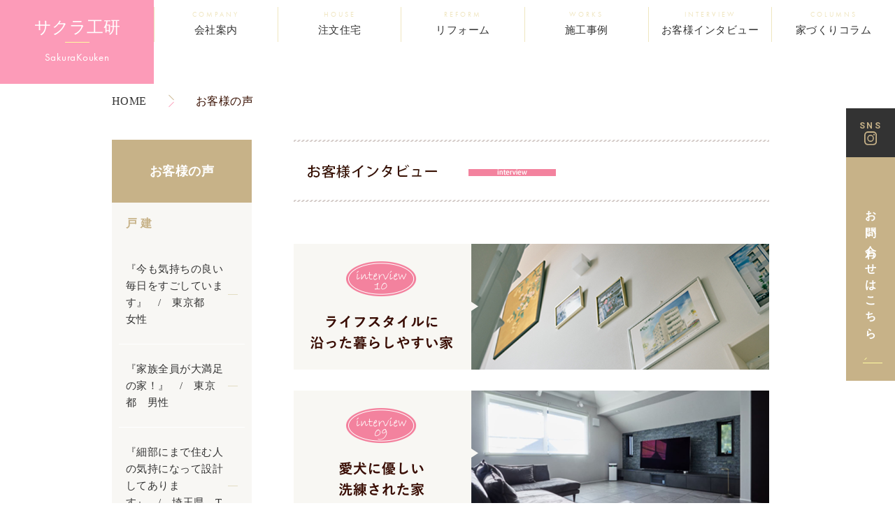

--- FILE ---
content_type: text/html; charset=UTF-8
request_url: https://www.sakurakouken.jp/voice
body_size: 13823
content:

<!DOCTYPE html>
<html lang="ja">
<head>
<meta charset="UTF-8">
<meta http-equiv="X-UA-Compatible" content="IE=edge">
<meta name="viewport" content="width=device-width, initial-scale=1, minimum-scale=1, maximum-scale=1, user-scalable=no" />

<link rel="shortcut icon" href="https://www.sakurakouken.jp/cms/wp-content/themes/sakura/images/favicon.png">
<link rel="apple-touch-icon" href="https://www.sakurakouken.jp/cms/wp-content/themes/sakura/images/apple-touch-icon.png">

<link rel="stylesheet" href="https://www.sakurakouken.jp/cms/wp-content/themes/sakura/style.css?1750907790" />
<link rel="stylesheet" href="https://fonts.googleapis.com/earlyaccess/notosansjapanese.css">
<link href="https://fonts.googleapis.com/css?family=Martel+Sans:400,700,800,900" rel="stylesheet">

<link rel="alternate" type="application/rss+xml" title="東京都世田谷区の注文住宅 株式会社サクラ工研 RSS Feed" href="https://www.sakurakouken.jp/feed" />
<link rel="alternate" type="application/atom+xml" title="東京都世田谷区の注文住宅 株式会社サクラ工研 Atom Feed" href="https://www.sakurakouken.jp/feed/atom" />
<link rel="pingback" href="https://www.sakurakouken.jp/cms/xmlrpc.php" />

<link href='https://fonts.googleapis.com/css?family=Roboto:400,700,500' rel='stylesheet' type='text/css'>

		<!-- All in One SEO 4.2.9 - aioseo.com -->
		<title>お客様の声 - 東京都世田谷区の注文住宅 株式会社サクラ工研</title>
		<meta name="robots" content="max-image-preview:large" />
		<link rel="canonical" href="https://www.sakurakouken.jp/voice" />
		<link rel="next" href="https://www.sakurakouken.jp/voice/page/2" />
		<meta name="generator" content="All in One SEO (AIOSEO) 4.2.9 " />
		<meta property="og:locale" content="ja_JP" />
		<meta property="og:site_name" content="東京都世田谷区の注文住宅 株式会社サクラ工研 - 東京・世田谷区でリフォーム・注文住宅なら株式会社サクラ工研にお任せ下さい。" />
		<meta property="og:type" content="website" />
		<meta property="og:title" content="お客様の声 - 東京都世田谷区の注文住宅 株式会社サクラ工研" />
		<meta property="og:url" content="https://www.sakurakouken.jp/voice" />
		<meta property="og:image" content="https://www.sakurakouken.jp/cms/wp-content/uploads/2025/06/ogp.png" />
		<meta property="og:image:secure_url" content="https://www.sakurakouken.jp/cms/wp-content/uploads/2025/06/ogp.png" />
		<meta property="og:image:width" content="1200" />
		<meta property="og:image:height" content="630" />
		<meta name="twitter:card" content="summary_large_image" />
		<meta name="twitter:title" content="お客様の声 - 東京都世田谷区の注文住宅 株式会社サクラ工研" />
		<meta name="twitter:image" content="https://www.sakurakouken.jp/cms/wp-content/uploads/2025/06/ogp.png" />
		<script type="application/ld+json" class="aioseo-schema">
			{"@context":"https:\/\/schema.org","@graph":[{"@type":"BreadcrumbList","@id":"https:\/\/www.sakurakouken.jp\/voice#breadcrumblist","itemListElement":[{"@type":"ListItem","@id":"https:\/\/www.sakurakouken.jp\/#listItem","position":1,"item":{"@type":"WebPage","@id":"https:\/\/www.sakurakouken.jp\/","name":"\u30db\u30fc\u30e0","description":"\u6771\u4eac\u30fb\u4e16\u7530\u8c37\u533a\u3067\u30ea\u30d5\u30a9\u30fc\u30e0\u30fb\u6ce8\u6587\u4f4f\u5b85\u306a\u3089\u682a\u5f0f\u4f1a\u793e\u30b5\u30af\u30e9\u5de5\u7814\u306b\u304a\u4efb\u305b\u4e0b\u3055\u3044\u3002","url":"https:\/\/www.sakurakouken.jp\/"},"nextItem":"https:\/\/www.sakurakouken.jp\/voice#listItem"},{"@type":"ListItem","@id":"https:\/\/www.sakurakouken.jp\/voice#listItem","position":2,"item":{"@type":"WebPage","@id":"https:\/\/www.sakurakouken.jp\/voice","name":"\u304a\u5ba2\u69d8\u306e\u58f0","url":"https:\/\/www.sakurakouken.jp\/voice"},"previousItem":"https:\/\/www.sakurakouken.jp\/#listItem"}]},{"@type":"CollectionPage","@id":"https:\/\/www.sakurakouken.jp\/voice#collectionpage","url":"https:\/\/www.sakurakouken.jp\/voice","name":"\u304a\u5ba2\u69d8\u306e\u58f0 - \u6771\u4eac\u90fd\u4e16\u7530\u8c37\u533a\u306e\u6ce8\u6587\u4f4f\u5b85 \u682a\u5f0f\u4f1a\u793e\u30b5\u30af\u30e9\u5de5\u7814","inLanguage":"ja","isPartOf":{"@id":"https:\/\/www.sakurakouken.jp\/#website"},"breadcrumb":{"@id":"https:\/\/www.sakurakouken.jp\/voice#breadcrumblist"}},{"@type":"Organization","@id":"https:\/\/www.sakurakouken.jp\/#organization","name":"\u6771\u4eac\u90fd\u4e16\u7530\u8c37\u533a\u306e\u6ce8\u6587\u4f4f\u5b85 \u682a\u5f0f\u4f1a\u793e\u30b5\u30af\u30e9\u5de5\u7814","url":"https:\/\/www.sakurakouken.jp\/"},{"@type":"WebSite","@id":"https:\/\/www.sakurakouken.jp\/#website","url":"https:\/\/www.sakurakouken.jp\/","name":"\u6771\u4eac\u90fd\u4e16\u7530\u8c37\u533a\u306e\u6ce8\u6587\u4f4f\u5b85 \u682a\u5f0f\u4f1a\u793e\u30b5\u30af\u30e9\u5de5\u7814","description":"\u6771\u4eac\u30fb\u4e16\u7530\u8c37\u533a\u3067\u30ea\u30d5\u30a9\u30fc\u30e0\u30fb\u6ce8\u6587\u4f4f\u5b85\u306a\u3089\u682a\u5f0f\u4f1a\u793e\u30b5\u30af\u30e9\u5de5\u7814\u306b\u304a\u4efb\u305b\u4e0b\u3055\u3044\u3002","inLanguage":"ja","publisher":{"@id":"https:\/\/www.sakurakouken.jp\/#organization"}}]}
		</script>
		<!-- All in One SEO -->

<link rel="alternate" type="application/rss+xml" title="東京都世田谷区の注文住宅 株式会社サクラ工研 &raquo; お客様の声 フィード" href="https://www.sakurakouken.jp/voice/feed/" />
<script type="text/javascript">
window._wpemojiSettings = {"baseUrl":"https:\/\/s.w.org\/images\/core\/emoji\/14.0.0\/72x72\/","ext":".png","svgUrl":"https:\/\/s.w.org\/images\/core\/emoji\/14.0.0\/svg\/","svgExt":".svg","source":{"concatemoji":"https:\/\/www.sakurakouken.jp\/cms\/wp-includes\/js\/wp-emoji-release.min.js?ver=6.1.9"}};
/*! This file is auto-generated */
!function(e,a,t){var n,r,o,i=a.createElement("canvas"),p=i.getContext&&i.getContext("2d");function s(e,t){var a=String.fromCharCode,e=(p.clearRect(0,0,i.width,i.height),p.fillText(a.apply(this,e),0,0),i.toDataURL());return p.clearRect(0,0,i.width,i.height),p.fillText(a.apply(this,t),0,0),e===i.toDataURL()}function c(e){var t=a.createElement("script");t.src=e,t.defer=t.type="text/javascript",a.getElementsByTagName("head")[0].appendChild(t)}for(o=Array("flag","emoji"),t.supports={everything:!0,everythingExceptFlag:!0},r=0;r<o.length;r++)t.supports[o[r]]=function(e){if(p&&p.fillText)switch(p.textBaseline="top",p.font="600 32px Arial",e){case"flag":return s([127987,65039,8205,9895,65039],[127987,65039,8203,9895,65039])?!1:!s([55356,56826,55356,56819],[55356,56826,8203,55356,56819])&&!s([55356,57332,56128,56423,56128,56418,56128,56421,56128,56430,56128,56423,56128,56447],[55356,57332,8203,56128,56423,8203,56128,56418,8203,56128,56421,8203,56128,56430,8203,56128,56423,8203,56128,56447]);case"emoji":return!s([129777,127995,8205,129778,127999],[129777,127995,8203,129778,127999])}return!1}(o[r]),t.supports.everything=t.supports.everything&&t.supports[o[r]],"flag"!==o[r]&&(t.supports.everythingExceptFlag=t.supports.everythingExceptFlag&&t.supports[o[r]]);t.supports.everythingExceptFlag=t.supports.everythingExceptFlag&&!t.supports.flag,t.DOMReady=!1,t.readyCallback=function(){t.DOMReady=!0},t.supports.everything||(n=function(){t.readyCallback()},a.addEventListener?(a.addEventListener("DOMContentLoaded",n,!1),e.addEventListener("load",n,!1)):(e.attachEvent("onload",n),a.attachEvent("onreadystatechange",function(){"complete"===a.readyState&&t.readyCallback()})),(e=t.source||{}).concatemoji?c(e.concatemoji):e.wpemoji&&e.twemoji&&(c(e.twemoji),c(e.wpemoji)))}(window,document,window._wpemojiSettings);
</script>
<style type="text/css">
img.wp-smiley,
img.emoji {
	display: inline !important;
	border: none !important;
	box-shadow: none !important;
	height: 1em !important;
	width: 1em !important;
	margin: 0 0.07em !important;
	vertical-align: -0.1em !important;
	background: none !important;
	padding: 0 !important;
}
</style>
	<link rel='stylesheet' id='colorbox-theme1-css' href='https://www.sakurakouken.jp/cms/wp-content/plugins/jquery-colorbox/themes/theme1/colorbox.css?ver=4.6.2' type='text/css' media='screen' />
<link rel='stylesheet' id='wp-block-library-css' href='https://www.sakurakouken.jp/cms/wp-includes/css/dist/block-library/style.min.css?ver=6.1.9' type='text/css' media='all' />
<link rel='stylesheet' id='classic-theme-styles-css' href='https://www.sakurakouken.jp/cms/wp-includes/css/classic-themes.min.css?ver=1' type='text/css' media='all' />
<style id='global-styles-inline-css' type='text/css'>
body{--wp--preset--color--black: #000000;--wp--preset--color--cyan-bluish-gray: #abb8c3;--wp--preset--color--white: #ffffff;--wp--preset--color--pale-pink: #f78da7;--wp--preset--color--vivid-red: #cf2e2e;--wp--preset--color--luminous-vivid-orange: #ff6900;--wp--preset--color--luminous-vivid-amber: #fcb900;--wp--preset--color--light-green-cyan: #7bdcb5;--wp--preset--color--vivid-green-cyan: #00d084;--wp--preset--color--pale-cyan-blue: #8ed1fc;--wp--preset--color--vivid-cyan-blue: #0693e3;--wp--preset--color--vivid-purple: #9b51e0;--wp--preset--gradient--vivid-cyan-blue-to-vivid-purple: linear-gradient(135deg,rgba(6,147,227,1) 0%,rgb(155,81,224) 100%);--wp--preset--gradient--light-green-cyan-to-vivid-green-cyan: linear-gradient(135deg,rgb(122,220,180) 0%,rgb(0,208,130) 100%);--wp--preset--gradient--luminous-vivid-amber-to-luminous-vivid-orange: linear-gradient(135deg,rgba(252,185,0,1) 0%,rgba(255,105,0,1) 100%);--wp--preset--gradient--luminous-vivid-orange-to-vivid-red: linear-gradient(135deg,rgba(255,105,0,1) 0%,rgb(207,46,46) 100%);--wp--preset--gradient--very-light-gray-to-cyan-bluish-gray: linear-gradient(135deg,rgb(238,238,238) 0%,rgb(169,184,195) 100%);--wp--preset--gradient--cool-to-warm-spectrum: linear-gradient(135deg,rgb(74,234,220) 0%,rgb(151,120,209) 20%,rgb(207,42,186) 40%,rgb(238,44,130) 60%,rgb(251,105,98) 80%,rgb(254,248,76) 100%);--wp--preset--gradient--blush-light-purple: linear-gradient(135deg,rgb(255,206,236) 0%,rgb(152,150,240) 100%);--wp--preset--gradient--blush-bordeaux: linear-gradient(135deg,rgb(254,205,165) 0%,rgb(254,45,45) 50%,rgb(107,0,62) 100%);--wp--preset--gradient--luminous-dusk: linear-gradient(135deg,rgb(255,203,112) 0%,rgb(199,81,192) 50%,rgb(65,88,208) 100%);--wp--preset--gradient--pale-ocean: linear-gradient(135deg,rgb(255,245,203) 0%,rgb(182,227,212) 50%,rgb(51,167,181) 100%);--wp--preset--gradient--electric-grass: linear-gradient(135deg,rgb(202,248,128) 0%,rgb(113,206,126) 100%);--wp--preset--gradient--midnight: linear-gradient(135deg,rgb(2,3,129) 0%,rgb(40,116,252) 100%);--wp--preset--duotone--dark-grayscale: url('#wp-duotone-dark-grayscale');--wp--preset--duotone--grayscale: url('#wp-duotone-grayscale');--wp--preset--duotone--purple-yellow: url('#wp-duotone-purple-yellow');--wp--preset--duotone--blue-red: url('#wp-duotone-blue-red');--wp--preset--duotone--midnight: url('#wp-duotone-midnight');--wp--preset--duotone--magenta-yellow: url('#wp-duotone-magenta-yellow');--wp--preset--duotone--purple-green: url('#wp-duotone-purple-green');--wp--preset--duotone--blue-orange: url('#wp-duotone-blue-orange');--wp--preset--font-size--small: 13px;--wp--preset--font-size--medium: 20px;--wp--preset--font-size--large: 36px;--wp--preset--font-size--x-large: 42px;--wp--preset--spacing--20: 0.44rem;--wp--preset--spacing--30: 0.67rem;--wp--preset--spacing--40: 1rem;--wp--preset--spacing--50: 1.5rem;--wp--preset--spacing--60: 2.25rem;--wp--preset--spacing--70: 3.38rem;--wp--preset--spacing--80: 5.06rem;}:where(.is-layout-flex){gap: 0.5em;}body .is-layout-flow > .alignleft{float: left;margin-inline-start: 0;margin-inline-end: 2em;}body .is-layout-flow > .alignright{float: right;margin-inline-start: 2em;margin-inline-end: 0;}body .is-layout-flow > .aligncenter{margin-left: auto !important;margin-right: auto !important;}body .is-layout-constrained > .alignleft{float: left;margin-inline-start: 0;margin-inline-end: 2em;}body .is-layout-constrained > .alignright{float: right;margin-inline-start: 2em;margin-inline-end: 0;}body .is-layout-constrained > .aligncenter{margin-left: auto !important;margin-right: auto !important;}body .is-layout-constrained > :where(:not(.alignleft):not(.alignright):not(.alignfull)){max-width: var(--wp--style--global--content-size);margin-left: auto !important;margin-right: auto !important;}body .is-layout-constrained > .alignwide{max-width: var(--wp--style--global--wide-size);}body .is-layout-flex{display: flex;}body .is-layout-flex{flex-wrap: wrap;align-items: center;}body .is-layout-flex > *{margin: 0;}:where(.wp-block-columns.is-layout-flex){gap: 2em;}.has-black-color{color: var(--wp--preset--color--black) !important;}.has-cyan-bluish-gray-color{color: var(--wp--preset--color--cyan-bluish-gray) !important;}.has-white-color{color: var(--wp--preset--color--white) !important;}.has-pale-pink-color{color: var(--wp--preset--color--pale-pink) !important;}.has-vivid-red-color{color: var(--wp--preset--color--vivid-red) !important;}.has-luminous-vivid-orange-color{color: var(--wp--preset--color--luminous-vivid-orange) !important;}.has-luminous-vivid-amber-color{color: var(--wp--preset--color--luminous-vivid-amber) !important;}.has-light-green-cyan-color{color: var(--wp--preset--color--light-green-cyan) !important;}.has-vivid-green-cyan-color{color: var(--wp--preset--color--vivid-green-cyan) !important;}.has-pale-cyan-blue-color{color: var(--wp--preset--color--pale-cyan-blue) !important;}.has-vivid-cyan-blue-color{color: var(--wp--preset--color--vivid-cyan-blue) !important;}.has-vivid-purple-color{color: var(--wp--preset--color--vivid-purple) !important;}.has-black-background-color{background-color: var(--wp--preset--color--black) !important;}.has-cyan-bluish-gray-background-color{background-color: var(--wp--preset--color--cyan-bluish-gray) !important;}.has-white-background-color{background-color: var(--wp--preset--color--white) !important;}.has-pale-pink-background-color{background-color: var(--wp--preset--color--pale-pink) !important;}.has-vivid-red-background-color{background-color: var(--wp--preset--color--vivid-red) !important;}.has-luminous-vivid-orange-background-color{background-color: var(--wp--preset--color--luminous-vivid-orange) !important;}.has-luminous-vivid-amber-background-color{background-color: var(--wp--preset--color--luminous-vivid-amber) !important;}.has-light-green-cyan-background-color{background-color: var(--wp--preset--color--light-green-cyan) !important;}.has-vivid-green-cyan-background-color{background-color: var(--wp--preset--color--vivid-green-cyan) !important;}.has-pale-cyan-blue-background-color{background-color: var(--wp--preset--color--pale-cyan-blue) !important;}.has-vivid-cyan-blue-background-color{background-color: var(--wp--preset--color--vivid-cyan-blue) !important;}.has-vivid-purple-background-color{background-color: var(--wp--preset--color--vivid-purple) !important;}.has-black-border-color{border-color: var(--wp--preset--color--black) !important;}.has-cyan-bluish-gray-border-color{border-color: var(--wp--preset--color--cyan-bluish-gray) !important;}.has-white-border-color{border-color: var(--wp--preset--color--white) !important;}.has-pale-pink-border-color{border-color: var(--wp--preset--color--pale-pink) !important;}.has-vivid-red-border-color{border-color: var(--wp--preset--color--vivid-red) !important;}.has-luminous-vivid-orange-border-color{border-color: var(--wp--preset--color--luminous-vivid-orange) !important;}.has-luminous-vivid-amber-border-color{border-color: var(--wp--preset--color--luminous-vivid-amber) !important;}.has-light-green-cyan-border-color{border-color: var(--wp--preset--color--light-green-cyan) !important;}.has-vivid-green-cyan-border-color{border-color: var(--wp--preset--color--vivid-green-cyan) !important;}.has-pale-cyan-blue-border-color{border-color: var(--wp--preset--color--pale-cyan-blue) !important;}.has-vivid-cyan-blue-border-color{border-color: var(--wp--preset--color--vivid-cyan-blue) !important;}.has-vivid-purple-border-color{border-color: var(--wp--preset--color--vivid-purple) !important;}.has-vivid-cyan-blue-to-vivid-purple-gradient-background{background: var(--wp--preset--gradient--vivid-cyan-blue-to-vivid-purple) !important;}.has-light-green-cyan-to-vivid-green-cyan-gradient-background{background: var(--wp--preset--gradient--light-green-cyan-to-vivid-green-cyan) !important;}.has-luminous-vivid-amber-to-luminous-vivid-orange-gradient-background{background: var(--wp--preset--gradient--luminous-vivid-amber-to-luminous-vivid-orange) !important;}.has-luminous-vivid-orange-to-vivid-red-gradient-background{background: var(--wp--preset--gradient--luminous-vivid-orange-to-vivid-red) !important;}.has-very-light-gray-to-cyan-bluish-gray-gradient-background{background: var(--wp--preset--gradient--very-light-gray-to-cyan-bluish-gray) !important;}.has-cool-to-warm-spectrum-gradient-background{background: var(--wp--preset--gradient--cool-to-warm-spectrum) !important;}.has-blush-light-purple-gradient-background{background: var(--wp--preset--gradient--blush-light-purple) !important;}.has-blush-bordeaux-gradient-background{background: var(--wp--preset--gradient--blush-bordeaux) !important;}.has-luminous-dusk-gradient-background{background: var(--wp--preset--gradient--luminous-dusk) !important;}.has-pale-ocean-gradient-background{background: var(--wp--preset--gradient--pale-ocean) !important;}.has-electric-grass-gradient-background{background: var(--wp--preset--gradient--electric-grass) !important;}.has-midnight-gradient-background{background: var(--wp--preset--gradient--midnight) !important;}.has-small-font-size{font-size: var(--wp--preset--font-size--small) !important;}.has-medium-font-size{font-size: var(--wp--preset--font-size--medium) !important;}.has-large-font-size{font-size: var(--wp--preset--font-size--large) !important;}.has-x-large-font-size{font-size: var(--wp--preset--font-size--x-large) !important;}
.wp-block-navigation a:where(:not(.wp-element-button)){color: inherit;}
:where(.wp-block-columns.is-layout-flex){gap: 2em;}
.wp-block-pullquote{font-size: 1.5em;line-height: 1.6;}
</style>
<link rel='stylesheet' id='contact-form-7-css' href='https://www.sakurakouken.jp/cms/wp-content/plugins/contact-form-7/includes/css/styles.css?ver=5.7.3' type='text/css' media='all' />
<script type='text/javascript' src='https://www.sakurakouken.jp/cms/wp-includes/js/jquery/jquery.min.js?ver=3.6.1' id='jquery-core-js'></script>
<script type='text/javascript' src='https://www.sakurakouken.jp/cms/wp-includes/js/jquery/jquery-migrate.min.js?ver=3.3.2' id='jquery-migrate-js'></script>
<script type='text/javascript' id='colorbox-js-extra'>
/* <![CDATA[ */
var jQueryColorboxSettingsArray = {"jQueryColorboxVersion":"4.6.2","colorboxInline":"false","colorboxIframe":"false","colorboxGroupId":"","colorboxTitle":"","colorboxWidth":"false","colorboxHeight":"false","colorboxMaxWidth":"false","colorboxMaxHeight":"false","colorboxSlideshow":"false","colorboxSlideshowAuto":"false","colorboxScalePhotos":"false","colorboxPreloading":"false","colorboxOverlayClose":"false","colorboxLoop":"true","colorboxEscKey":"true","colorboxArrowKey":"true","colorboxScrolling":"true","colorboxOpacity":"0.85","colorboxTransition":"elastic","colorboxSpeed":"350","colorboxSlideshowSpeed":"2500","colorboxClose":"close","colorboxNext":"next","colorboxPrevious":"previous","colorboxSlideshowStart":"start slideshow","colorboxSlideshowStop":"stop slideshow","colorboxCurrent":"{current} of {total} images","colorboxXhrError":"This content failed to load.","colorboxImgError":"This image failed to load.","colorboxImageMaxWidth":"80%","colorboxImageMaxHeight":"80%","colorboxImageHeight":"false","colorboxImageWidth":"false","colorboxLinkHeight":"false","colorboxLinkWidth":"false","colorboxInitialHeight":"100","colorboxInitialWidth":"300","autoColorboxJavaScript":"","autoHideFlash":"","autoColorbox":"true","autoColorboxGalleries":"","addZoomOverlay":"","useGoogleJQuery":"","colorboxAddClassToLinks":""};
/* ]]> */
</script>
<script type='text/javascript' src='https://www.sakurakouken.jp/cms/wp-content/plugins/jquery-colorbox/js/jquery.colorbox-min.js?ver=1.4.33' id='colorbox-js'></script>
<script type='text/javascript' src='https://www.sakurakouken.jp/cms/wp-content/plugins/jquery-colorbox/js/jquery-colorbox-wrapper-min.js?ver=4.6.2' id='colorbox-wrapper-js'></script>
<link rel="https://api.w.org/" href="https://www.sakurakouken.jp/wp-json/" /><script type="text/javascript" src="https://www.sakurakouken.jp/cms/wp-content/plugins/si-captcha-for-wordpress/captcha/si_captcha.js?ver=1768719642"></script>
<!-- begin SI CAPTCHA Anti-Spam - login/register form style -->
<style type="text/css">
.si_captcha_small { width:175px; height:45px; padding-top:10px; padding-bottom:10px; }
.si_captcha_large { width:250px; height:60px; padding-top:10px; padding-bottom:10px; }
img#si_image_com { border-style:none; margin:0; padding-right:5px; float:left; }
img#si_image_reg { border-style:none; margin:0; padding-right:5px; float:left; }
img#si_image_log { border-style:none; margin:0; padding-right:5px; float:left; }
img#si_image_side_login { border-style:none; margin:0; padding-right:5px; float:left; }
img#si_image_checkout { border-style:none; margin:0; padding-right:5px; float:left; }
img#si_image_jetpack { border-style:none; margin:0; padding-right:5px; float:left; }
img#si_image_bbpress_topic { border-style:none; margin:0; padding-right:5px; float:left; }
.si_captcha_refresh { border-style:none; margin:0; vertical-align:bottom; }
div#si_captcha_input { display:block; padding-top:15px; padding-bottom:5px; }
label#si_captcha_code_label { margin:0; }
input#si_captcha_code_input { width:65px; }
p#si_captcha_code_p { clear: left; padding-top:10px; }
.si-captcha-jetpack-error { color:#DC3232; }
</style>
<!-- end SI CAPTCHA Anti-Spam - login/register form style -->


<!--[if (gte IE 6)&(lte IE 8)]>
<script src="https://www.sakurakouken.jp/cms/wp-content/themes/sakura/js/selectivizr.js"></script>
<![endif]-->

<script>
  (function(i,s,o,g,r,a,m){i['GoogleAnalyticsObject']=r;i[r]=i[r]||function(){
  (i[r].q=i[r].q||[]).push(arguments)},i[r].l=1*new Date();a=s.createElement(o),
  m=s.getElementsByTagName(o)[0];a.async=1;a.src=g;m.parentNode.insertBefore(a,m)
  })(window,document,'script','//www.google-analytics.com/analytics.js','ga');

  ga('create', 'UA-60305786-1', 'auto');
  ga('send', 'pageview');

</script>


<!--▼20190412追記 google グローバルサイトタグ_Google-->
<!-- Global site tag (gtag.js) - Google Ads: 753832478 -->
<script async src="https://www.googletagmanager.com/gtag/js?id=AW-753832478"></script>
<script>
  window.dataLayer = window.dataLayer || [];
  function gtag(){dataLayer.push(arguments);}
  gtag('js', new Date());

  gtag('config', 'AW-753832478');
</script>
<!--▼20190412追記 google グローバルサイトタグ_GDN-->
<!-- Global site tag (gtag.js) - Google Ads: 753848709 -->
<script async src="https://www.googletagmanager.com/gtag/js?id=AW-753848709"></script>
<script>
  window.dataLayer = window.dataLayer || [];
  function gtag(){dataLayer.push(arguments);}
  gtag('js', new Date());

  gtag('config', 'AW-753848709');
</script>
<!--▲20190412追記 END-->

<!-- Meta Pixel Code -->
<script>
!function(f,b,e,v,n,t,s)
{if(f.fbq)return;n=f.fbq=function(){n.callMethod?
n.callMethod.apply(n,arguments):n.queue.push(arguments)};
if(!f._fbq)f._fbq=n;n.push=n;n.loaded=!0;n.version='2.0';
n.queue=[];t=b.createElement(e);t.async=!0;
t.src=v;s=b.getElementsByTagName(e)[0];
s.parentNode.insertBefore(t,s)}(window, document,'script',
'https://connect.facebook.net/en_US/fbevents.js');
fbq('init', '1352916456589225');
fbq('track', 'PageView');
</script>
<noscript><img height="1" width="1" style="display:none"
src="https://www.facebook.com/tr?id=1352916456589225&ev=PageView&noscript=1"
/></noscript>
<!-- End Meta Pixel Code -->


		<!-- All in One SEO 4.2.9 - aioseo.com -->
		<meta name="robots" content="max-image-preview:large" />
		<link rel="canonical" href="https://www.sakurakouken.jp/voice" />
		<link rel="next" href="https://www.sakurakouken.jp/voice/page/2" />
		<meta name="generator" content="All in One SEO (AIOSEO) 4.2.9 " />
		<meta property="og:locale" content="ja_JP" />
		<meta property="og:site_name" content="東京都世田谷区の注文住宅 株式会社サクラ工研 - 東京・世田谷区でリフォーム・注文住宅なら株式会社サクラ工研にお任せ下さい。" />
		<meta property="og:type" content="website" />
		<meta property="og:title" content="お客様の声 - 東京都世田谷区の注文住宅 株式会社サクラ工研" />
		<meta property="og:url" content="https://www.sakurakouken.jp/voice" />
		<meta property="og:image" content="https://www.sakurakouken.jp/cms/wp-content/uploads/2025/06/ogp.png" />
		<meta property="og:image:secure_url" content="https://www.sakurakouken.jp/cms/wp-content/uploads/2025/06/ogp.png" />
		<meta property="og:image:width" content="1200" />
		<meta property="og:image:height" content="630" />
		<meta name="twitter:card" content="summary_large_image" />
		<meta name="twitter:title" content="お客様の声 - 東京都世田谷区の注文住宅 株式会社サクラ工研" />
		<meta name="twitter:image" content="https://www.sakurakouken.jp/cms/wp-content/uploads/2025/06/ogp.png" />
		<script type="application/ld+json" class="aioseo-schema">
			{"@context":"https:\/\/schema.org","@graph":[{"@type":"BreadcrumbList","@id":"https:\/\/www.sakurakouken.jp\/voice#breadcrumblist","itemListElement":[{"@type":"ListItem","@id":"https:\/\/www.sakurakouken.jp\/#listItem","position":1,"item":{"@type":"WebPage","@id":"https:\/\/www.sakurakouken.jp\/","name":"\u30db\u30fc\u30e0","description":"\u6771\u4eac\u30fb\u4e16\u7530\u8c37\u533a\u3067\u30ea\u30d5\u30a9\u30fc\u30e0\u30fb\u6ce8\u6587\u4f4f\u5b85\u306a\u3089\u682a\u5f0f\u4f1a\u793e\u30b5\u30af\u30e9\u5de5\u7814\u306b\u304a\u4efb\u305b\u4e0b\u3055\u3044\u3002","url":"https:\/\/www.sakurakouken.jp\/"},"nextItem":"https:\/\/www.sakurakouken.jp\/voice#listItem"},{"@type":"ListItem","@id":"https:\/\/www.sakurakouken.jp\/voice#listItem","position":2,"item":{"@type":"WebPage","@id":"https:\/\/www.sakurakouken.jp\/voice","name":"\u304a\u5ba2\u69d8\u306e\u58f0","url":"https:\/\/www.sakurakouken.jp\/voice"},"previousItem":"https:\/\/www.sakurakouken.jp\/#listItem"}]},{"@type":"CollectionPage","@id":"https:\/\/www.sakurakouken.jp\/voice#collectionpage","url":"https:\/\/www.sakurakouken.jp\/voice","name":"\u304a\u5ba2\u69d8\u306e\u58f0 - \u6771\u4eac\u90fd\u4e16\u7530\u8c37\u533a\u306e\u6ce8\u6587\u4f4f\u5b85 \u682a\u5f0f\u4f1a\u793e\u30b5\u30af\u30e9\u5de5\u7814","inLanguage":"ja","isPartOf":{"@id":"https:\/\/www.sakurakouken.jp\/#website"},"breadcrumb":{"@id":"https:\/\/www.sakurakouken.jp\/voice#breadcrumblist"}},{"@type":"Organization","@id":"https:\/\/www.sakurakouken.jp\/#organization","name":"\u6771\u4eac\u90fd\u4e16\u7530\u8c37\u533a\u306e\u6ce8\u6587\u4f4f\u5b85 \u682a\u5f0f\u4f1a\u793e\u30b5\u30af\u30e9\u5de5\u7814","url":"https:\/\/www.sakurakouken.jp\/"},{"@type":"WebSite","@id":"https:\/\/www.sakurakouken.jp\/#website","url":"https:\/\/www.sakurakouken.jp\/","name":"\u6771\u4eac\u90fd\u4e16\u7530\u8c37\u533a\u306e\u6ce8\u6587\u4f4f\u5b85 \u682a\u5f0f\u4f1a\u793e\u30b5\u30af\u30e9\u5de5\u7814","description":"\u6771\u4eac\u30fb\u4e16\u7530\u8c37\u533a\u3067\u30ea\u30d5\u30a9\u30fc\u30e0\u30fb\u6ce8\u6587\u4f4f\u5b85\u306a\u3089\u682a\u5f0f\u4f1a\u793e\u30b5\u30af\u30e9\u5de5\u7814\u306b\u304a\u4efb\u305b\u4e0b\u3055\u3044\u3002","inLanguage":"ja","publisher":{"@id":"https:\/\/www.sakurakouken.jp\/#organization"}}]}
		</script>
		<!-- All in One SEO -->

<link rel="alternate" type="application/rss+xml" title="東京都世田谷区の注文住宅 株式会社サクラ工研 &raquo; お客様の声 フィード" href="https://www.sakurakouken.jp/voice/feed/" />
<link rel="https://api.w.org/" href="https://www.sakurakouken.jp/wp-json/" /><script type="text/javascript" src="https://www.sakurakouken.jp/cms/wp-content/plugins/si-captcha-for-wordpress/captcha/si_captcha.js?ver=1768719642"></script>
<!-- begin SI CAPTCHA Anti-Spam - login/register form style -->
<style type="text/css">
.si_captcha_small { width:175px; height:45px; padding-top:10px; padding-bottom:10px; }
.si_captcha_large { width:250px; height:60px; padding-top:10px; padding-bottom:10px; }
img#si_image_com { border-style:none; margin:0; padding-right:5px; float:left; }
img#si_image_reg { border-style:none; margin:0; padding-right:5px; float:left; }
img#si_image_log { border-style:none; margin:0; padding-right:5px; float:left; }
img#si_image_side_login { border-style:none; margin:0; padding-right:5px; float:left; }
img#si_image_checkout { border-style:none; margin:0; padding-right:5px; float:left; }
img#si_image_jetpack { border-style:none; margin:0; padding-right:5px; float:left; }
img#si_image_bbpress_topic { border-style:none; margin:0; padding-right:5px; float:left; }
.si_captcha_refresh { border-style:none; margin:0; vertical-align:bottom; }
div#si_captcha_input { display:block; padding-top:15px; padding-bottom:5px; }
label#si_captcha_code_label { margin:0; }
input#si_captcha_code_input { width:65px; }
p#si_captcha_code_p { clear: left; padding-top:10px; }
.si-captcha-jetpack-error { color:#DC3232; }
</style>
<!-- end SI CAPTCHA Anti-Spam - login/register form style -->
</head>
<body data-rsssl=1>
<div id="wrapper02" class="setagayaStyle"> 

	<!--ヘッダー開始-->
	
	
	
	
	
	
	<header>
		<div id="logo"  class="logo thin">
			<a href="https://www.sakurakouken.jp/" class="nameJ mincho">サクラ工研</a>
			<a href="https://www.sakurakouken.jp/" class="nameE futura">Sakura<br class="brNav">Kouken</a>
			<div class="spNavi">
				<div class="menu-trigger"><span class="firs-"></span><span class="sec-"></span><span class="thir-"></span></div>
			</div>
		</div>
    </header>
        <div class="ctaBox">
            <div class="snsBox">
                <p class="txt robotoB">SNS</p>
                <ul class="snsList">
                    <li class="snsList__item"><a href="https://www.instagram.com/sakurakouken0707/" target="_blank" rel="noopener noreferrer"><img src="https://www.sakurakouken.jp/cms/wp-content/themes/sakura/images/icon-instagram.svg" alt="公式インスタグラム" aria-label="公式インスタグラムへ"></a></li>
                </ul>
            </div>
            <div class="CTA">お問い合わせはこちら</div>
            <div class="innBox">
                <p class="txt mincho">家づくりのことは<br>何でもご相談ください。</p>
                <a class="phone robotoB" href="tel:03-5799-7366">03-5799-7366</a>
                <div class="button"><a class="contact" href="https://www.sakurakouken.jp/contact">お問い合わせフォーム</a></div>
            </div>
        </div>
        <div class="ctaSp">
            <div class="leftBox">
                <p class="txt mincho">ご相談・お見積もり承ります</p>
                <a class="phone robotoB" href="tel:03-5799-7366">03-5799-7366</a>
            </div>
            <div class="ctaBtn"><a href="https://www.sakurakouken.jp/contact">お問い合わせ<br>フォーム</a></div>
        </div>
        <div id="id02" class="sidebar-bg"></div>
        <nav class="gNav underPage">
            <div id="innNav" class="innNav navFix">
                <ul class="navList">
                    <li><a class="navItem" href="https://www.sakurakouken.jp/company"><span class="itemE futura">COMPANY</span><span class="itemJ">会社案内</span></a></li>
                    <li><a class="navItem" href="https://www.sakurakouken.jp/kodawari"><span class="itemE futura">HOUSE</span><span class="itemJ">注文住宅</span></a></li>
                    <li><a class="navItem" href="https://www.sakurakouken.jp/habahiroreform"><span class="itemE futura">REFORM</span><span class="itemJ">リフォーム</span></a></li>
                    <li><a class="navItem" href="https://www.sakurakouken.jp/works-new"><span class="itemE futura">WORKS</span><span class="itemJ">施工事例</span></a></li>
                    <li><a class="navItem" href="https://www.sakurakouken.jp/voice"><span class="itemE futura">INTERVIEW</span><span class="itemJ">お客様インタビュー</span></a></li>
                    <li><a class="navItem" href="https://www.sakurakouken.jp/columns"><span class="itemE futura">COLUMNS</span><span class="itemJ">家づくりコラム</span></a></li>
                </ul>
                <div class="spCntArea">
                  <p>ご相談・お見積もり承ります</p>
                  <div class="tel roboto"><a href="tel:03-5799-7366">03-5799-7366</a></div>
                  <div class="button"><a class="contact" href="https://www.sakurakouken.jp/contact">お問い合わせフォーム</a></div>
                  <div class="snsBox">
                      <ul class="snsList">
                        <li class="snsList__item"><a href="https://www.instagram.com/sakurakouken0707/" target="_blank" rel="noopener noreferrer"><img src="https://www.sakurakouken.jp/cms/wp-content/themes/sakura/images/icon-instagram.svg" alt="公式インスタグラム" aria-label="公式インスタグラムへ"></a></li>
                      </ul>
                  </div>
                </div>
            </div>
        </nav>
	<!--ヘッダー終了-->
	
	
	<!--コンテンツ開始-->
	<div id="content" class="clearfix">
		<div class="cotUnder clearfix">
	<div class="breadcrumbs" typeof="BreadcrumbList" vocab="https://schema.org/">
		<!-- Breadcrumb NavXT 7.1.0 -->
<span class="postHome"><a href="https://www.sakurakouken.jp">HOME</a></span><span class="archive post-voice-archive current-item">お客様の声</span>	</div>

				<div class="side_bar">
			<div class="side_voice">
				<h3><a href="https://www.sakurakouken.jp/voice">お客様の声</a></h3>
				<h4><a href="https://www.sakurakouken.jp/voice_cat/voice_kodate">戸 建</a></h4>
				<ul>
					
															<li><a href="https://www.sakurakouken.jp/voice/%e6%9d%b1%e4%ba%ac%e9%83%bd%e3%80%80%e5%a5%b3%e6%80%a7">『今も気持ちの良い毎日をすごしています』　/　東京都　女性</a></li>
										<li><a href="https://www.sakurakouken.jp/voice/%e6%9d%b1%e4%ba%ac%e9%83%bd%e3%80%80%e7%94%b7%e6%80%a7-2">『家族全員が大満足の家！』　/　東京都　男性</a></li>
										<li><a href="https://www.sakurakouken.jp/voice/%e5%9f%bc%e7%8e%89%e7%9c%8c%e3%80%80%e5%a5%b3%e6%80%a7-2">『細部にまで住む人の気持になって設計してあります』　/　埼玉県　T様</a></li>
										<li><a href="https://www.sakurakouken.jp/voice/%e6%9d%b1%e4%ba%ac%e9%83%bd%e3%80%80%e7%94%b7%e6%80%a7-7">「明るく広いリビングルームのある家」　/　東京都　O様</a></li>
										<li><a href="https://www.sakurakouken.jp/voice/%e6%9d%b1%e4%ba%ac%e9%83%bd%e3%80%80%e7%94%b7%e6%80%a7-6">『15年経っても、建築当時の職人さんで安心！』　/　東京都　男性</a></li>
										<li><a href="https://www.sakurakouken.jp/voice/%e5%9f%bc%e7%8e%89%e7%9c%8c%e3%80%80%e5%a5%b3%e6%80%a7">『細かい所も、丁寧な説明で安心！』　/　埼玉県　女性</a></li>
										<li><a href="https://www.sakurakouken.jp/voice/%e6%9d%b1%e4%ba%ac%e9%83%bd%e3%80%80%e7%94%b7%e6%80%a7-5">『丁寧な職人さんで、近所からのクレームもなし！』　/　東京都　O様</a></li>
										<li><a href="https://www.sakurakouken.jp/voice/%e6%9d%b1%e4%ba%ac%e9%83%bd%e3%80%80%e7%94%b7%e6%80%a7-4">『全ての要望を受け入れてくれました！』　/　東京都　男性</a></li>
										<li><a href="https://www.sakurakouken.jp/voice/%e6%9d%b1%e4%ba%ac%e9%83%bd%e3%80%80%e7%94%b7%e6%80%a7-3">『予算も含めて私の夢を実現してくれました。』　/　東京都　A様</a></li>
										<li><a href="https://www.sakurakouken.jp/voice/%e7%a5%9e%e5%a5%88%e5%b7%9d%e7%9c%8c%e3%80%80%e7%94%b7%e6%80%a7">『間取りのアドバイスに感謝！』　/　神奈川県　T様</a></li>
					
				</ul>
				<h4><a href="https://www.sakurakouken.jp/voice_cat/voice_reform">リフォーム</a></h4>
				<ul>
															<li><a href="https://www.sakurakouken.jp/voice/%e3%80%8e%e9%9b%a3%e3%81%97%e3%81%84%e6%b3%a8%e6%96%87%e3%82%92%e8%a6%aa%e5%88%87%e4%b8%81%e5%af%a7%e3%81%ab%e5%af%be%e5%bf%9c%e3%81%97%e3%81%a6%e3%82%82%e3%82%89%e3%81%a3%e3%81%9f%e3%80%8f%e3%80%80">『難しい注文を親切丁寧に対応してもらった』　/　東京都　I様</a></li>
										<li><a href="https://www.sakurakouken.jp/voice/%e3%80%8e%e6%97%a5%e6%af%8e%e3%81%ab%e3%81%a9%e3%82%93%e3%81%a9%e3%82%93%e5%a5%bd%e3%81%8d%e3%81%ab%e3%81%aa%e3%82%8b%e4%bd%8f%e3%81%be%e3%81%84%e3%80%8f%e3%80%80%e3%80%80%e6%9d%b1%e4%ba%ac%e9%83%bd">『日毎にどんどん好きになる住まい』　/　東京都　M様</a></li>
										<li><a href="https://www.sakurakouken.jp/voice/%e3%80%8e%e6%ba%80%e8%b6%b3%e3%81%ae%e3%81%84%e3%81%8f%e3%83%aa%e3%83%95%e3%82%a9%e3%83%bc%e3%83%a0%e3%82%92%e5%ae%9f%e7%8f%be%e3%81%a7%e3%81%8d%e3%81%be%e3%81%97%e3%81%9f%e3%80%8f%e3%80%80%e3%80%80">『満足のいくリフォームを実現できました』　/　東京都　M様</a></li>
										<li><a href="https://www.sakurakouken.jp/voice/%e6%9d%b1%e4%ba%ac%e9%83%bd%e3%80%80t%e6%a7%98-2">『丁寧な説明が印象的！』　/　東京都　T様</a></li>
										<li><a href="https://www.sakurakouken.jp/voice/%e6%9d%b1%e4%ba%ac%e9%83%bd%e3%80%80h%e6%a7%98">『小さいことにでもすぐに対応してくれる、アフターサービス！』　/　東京都　H様</a></li>
										<li><a href="https://www.sakurakouken.jp/voice/%e5%9f%bc%e7%8e%89%e7%9c%8c%e3%80%80t%e6%a7%98">『夢を形以上にしてくれる提案力！』　/　埼玉県　T様</a></li>
										<li><a href="https://www.sakurakouken.jp/voice/%e3%80%8e%e9%9d%9e%e5%b8%b8%e3%81%ab%e6%ba%80%e8%b6%b3%e3%80%8f%e3%80%80%e6%9d%b1%e4%ba%ac%e9%83%bd%e3%80%80m%e6%a7%98">『非常に満足』　東京都　M様</a></li>
									</ul>
			</div>
		</div>
				
		<div class="main">
			<div class="voice_wrap">
			
			<h2 class="interview_ttl"><span>お客様インタビュー</span></h2>
				<div class="voice_box">
					<ul class="interview_item clearfix">
					<li><a href="https://www.sakurakouken.jp/interview10"><img src="https://www.sakurakouken.jp/cms/wp-content/themes/sakura/images/interview/interview10/interview10_btn.jpg" width="680" height="180" alt="お客様インタビュー10　ライフスタイルに沿った暮らしやすい家" /></a></li>
					<li><a href="https://www.sakurakouken.jp/interview09"><img src="https://www.sakurakouken.jp/cms/wp-content/themes/sakura/images/interview/interview09/interview09_btn.jpg" width="680" height="180" alt="お客様インタビュー09　愛犬に優しい洗練された家" /></a></li>
					<li><a href="https://www.sakurakouken.jp/interview08"><img src="https://www.sakurakouken.jp/cms/wp-content/themes/sakura/images/interview/interview08/interview08_btn.jpg" width="680" height="180" alt="お客様インタビュー08　そよ風が吹き抜ける居心地の良い家" /></a></li>
					<li><a href="https://www.sakurakouken.jp/interview07"><img src="https://www.sakurakouken.jp/cms/wp-content/themes/sakura/images/interview/interview07/interview07_btn.jpg" width="680" height="180" alt="お客様インタビュー07　孫が遊びにきたくなる家" /></a></li>
					<li><a href="https://www.sakurakouken.jp/interview06"><img src="https://www.sakurakouken.jp/cms/wp-content/themes/sakura/images/interview/interview06/interview06_btn.jpg" width="680" height="180" alt="お客様インタビュー06　高級ホテルのような家" /></a></li>
					<li><a href="https://www.sakurakouken.jp/interview05"><img src="https://www.sakurakouken.jp/cms/wp-content/themes/sakura/images/interview/interview05/interview05_btn.jpg" width="680" height="180" alt="お客様インタビュー05　25年の長いお付き合い外壁のアフターメンテナンス" /></a></li>
					<li><a href="https://www.sakurakouken.jp/interview04"><img src="https://www.sakurakouken.jp/cms/wp-content/themes/sakura/images/interview/interview04/interview04_btn.jpg" width="680" height="180" alt="お客様インタビュー04　陽射しが差し込み風のとおる 都心の二世帯住宅" /></a></li>
					<li><a href="https://www.sakurakouken.jp/interview03"><img src="https://www.sakurakouken.jp/cms/wp-content/themes/sakura/images/interview/interview03/interview03_btn.jpg" width="680" height="180" alt="お客様インタビュー03　世田谷の二世帯住宅 パッシブデザインの家" /></a></li>
					<li><a href="https://www.sakurakouken.jp/interview02"><img src="https://www.sakurakouken.jp/cms/wp-content/themes/sakura/images/interview/interview02/interview02_btn.jpg" width="680" height="180" alt="お客様インタビュー02　耐震等級３の地震に強い家で家族も安心。" /></a></li>
					<li><a href="https://www.sakurakouken.jp/interview01"><img src="https://www.sakurakouken.jp/cms/wp-content/themes/sakura/images/interview01_btn.jpg" width="680" height="180" alt="お客様インタビュー01　無垢のフローリングと対面キッチンがお気に入り！" /></a></li>
					</ul>
				</div>
			<!--/#voice_box-->
			
				<h2 class="voice_ttl"><span>お客様の声</span></h2>
				<div class="voice_box">
					<h3 class="voice_house"><a href="https://www.sakurakouken.jp/voice_cat/voice_kodate">戸 建</a></h3>
					<ul class="voice_item clearfix">
															<li class="matchHeight"><a href="https://www.sakurakouken.jp/voice/%e6%9d%b1%e4%ba%ac%e9%83%bd%e3%80%80%e5%a5%b3%e6%80%a7"><img width="155" height="104" src="https://www.sakurakouken.jp/cms/wp-content/uploads/2014/12/8ec3b5422c683a03433e946fde3236421-220x147.jpg" class="attachment-thumbnailvoice size-thumbnailvoice colorbox-642 " alt="" decoding="async" loading="lazy" />『今も気持ちの良い毎日をすごしています』　/　東京都　女性</a></li>
										<li class="matchHeight"><a href="https://www.sakurakouken.jp/voice/%e6%9d%b1%e4%ba%ac%e9%83%bd%e3%80%80%e7%94%b7%e6%80%a7-2"><img width="155" height="99" src="https://www.sakurakouken.jp/cms/wp-content/uploads/2014/12/1826_240x140-220x140.jpg" class="attachment-thumbnailvoice size-thumbnailvoice colorbox-657 " alt="" decoding="async" loading="lazy" srcset="https://www.sakurakouken.jp/cms/wp-content/uploads/2014/12/1826_240x140-220x140.jpg 220w, https://www.sakurakouken.jp/cms/wp-content/uploads/2014/12/1826_240x140-218x140.jpg 218w, https://www.sakurakouken.jp/cms/wp-content/uploads/2014/12/1826_240x140-222x140.jpg 222w" sizes="(max-width: 155px) 100vw, 155px" />『家族全員が大満足の家！』　/　東京都　男性</a></li>
										<li class="matchHeight"><a href="https://www.sakurakouken.jp/voice/%e5%9f%bc%e7%8e%89%e7%9c%8c%e3%80%80%e5%a5%b3%e6%80%a7-2"><img width="155" height="99" src="https://www.sakurakouken.jp/cms/wp-content/uploads/2014/12/1799_240x140-220x140.jpg" class="attachment-thumbnailvoice size-thumbnailvoice colorbox-678 " alt="" decoding="async" loading="lazy" srcset="https://www.sakurakouken.jp/cms/wp-content/uploads/2014/12/1799_240x140-220x140.jpg 220w, https://www.sakurakouken.jp/cms/wp-content/uploads/2014/12/1799_240x140-218x140.jpg 218w, https://www.sakurakouken.jp/cms/wp-content/uploads/2014/12/1799_240x140-222x140.jpg 222w" sizes="(max-width: 155px) 100vw, 155px" />『細部にまで住む人の気持になって設計してあります』　/　埼玉県　T様</a></li>
										<li class="matchHeight"><a href="https://www.sakurakouken.jp/voice/%e6%9d%b1%e4%ba%ac%e9%83%bd%e3%80%80%e7%94%b7%e6%80%a7-7"><img width="155" height="99" src="https://www.sakurakouken.jp/cms/wp-content/uploads/2014/12/1820_240x140-220x140.jpg" class="attachment-thumbnailvoice size-thumbnailvoice colorbox-675 " alt="" decoding="async" loading="lazy" srcset="https://www.sakurakouken.jp/cms/wp-content/uploads/2014/12/1820_240x140-220x140.jpg 220w, https://www.sakurakouken.jp/cms/wp-content/uploads/2014/12/1820_240x140-218x140.jpg 218w, https://www.sakurakouken.jp/cms/wp-content/uploads/2014/12/1820_240x140-222x140.jpg 222w" sizes="(max-width: 155px) 100vw, 155px" />「明るく広いリビングルームのある家」　/　東京都　O様</a></li>
										<li class="matchHeight"><a href="https://www.sakurakouken.jp/voice/%e6%9d%b1%e4%ba%ac%e9%83%bd%e3%80%80%e7%94%b7%e6%80%a7-6"><img width="155" height="99" src="https://www.sakurakouken.jp/cms/wp-content/uploads/2014/12/1821_240x140-220x140.jpg" class="attachment-thumbnailvoice size-thumbnailvoice colorbox-672 " alt="" decoding="async" loading="lazy" srcset="https://www.sakurakouken.jp/cms/wp-content/uploads/2014/12/1821_240x140-220x140.jpg 220w, https://www.sakurakouken.jp/cms/wp-content/uploads/2014/12/1821_240x140-218x140.jpg 218w, https://www.sakurakouken.jp/cms/wp-content/uploads/2014/12/1821_240x140-222x140.jpg 222w" sizes="(max-width: 155px) 100vw, 155px" />『15年経っても、建築当時の職人さんで安心！』　/　東京都　男性</a></li>
										<li class="matchHeight"><a href="https://www.sakurakouken.jp/voice/%e5%9f%bc%e7%8e%89%e7%9c%8c%e3%80%80%e5%a5%b3%e6%80%a7"><img width="155" height="99" src="https://www.sakurakouken.jp/cms/wp-content/uploads/2014/12/1822_240x140-220x140.jpg" class="attachment-thumbnailvoice size-thumbnailvoice colorbox-669 " alt="" decoding="async" loading="lazy" srcset="https://www.sakurakouken.jp/cms/wp-content/uploads/2014/12/1822_240x140-220x140.jpg 220w, https://www.sakurakouken.jp/cms/wp-content/uploads/2014/12/1822_240x140-218x140.jpg 218w, https://www.sakurakouken.jp/cms/wp-content/uploads/2014/12/1822_240x140-222x140.jpg 222w" sizes="(max-width: 155px) 100vw, 155px" />『細かい所も、丁寧な説明で安心！』　/　埼玉県　女性</a></li>
										<li class="matchHeight"><a href="https://www.sakurakouken.jp/voice/%e6%9d%b1%e4%ba%ac%e9%83%bd%e3%80%80%e7%94%b7%e6%80%a7-5"><img width="155" height="99" src="https://www.sakurakouken.jp/cms/wp-content/uploads/2014/12/1823_240x140-220x140.jpg" class="attachment-thumbnailvoice size-thumbnailvoice colorbox-666 " alt="" decoding="async" loading="lazy" srcset="https://www.sakurakouken.jp/cms/wp-content/uploads/2014/12/1823_240x140-220x140.jpg 220w, https://www.sakurakouken.jp/cms/wp-content/uploads/2014/12/1823_240x140-218x140.jpg 218w, https://www.sakurakouken.jp/cms/wp-content/uploads/2014/12/1823_240x140-222x140.jpg 222w" sizes="(max-width: 155px) 100vw, 155px" />『丁寧な職人さんで、近所からのクレームもなし！』　/　東京都　O様</a></li>
										<li class="matchHeight"><a href="https://www.sakurakouken.jp/voice/%e6%9d%b1%e4%ba%ac%e9%83%bd%e3%80%80%e7%94%b7%e6%80%a7-4"><img width="155" height="99" src="https://www.sakurakouken.jp/cms/wp-content/uploads/2014/12/1824_240x140-220x140.jpg" class="attachment-thumbnailvoice size-thumbnailvoice colorbox-663 " alt="" decoding="async" loading="lazy" srcset="https://www.sakurakouken.jp/cms/wp-content/uploads/2014/12/1824_240x140-220x140.jpg 220w, https://www.sakurakouken.jp/cms/wp-content/uploads/2014/12/1824_240x140-218x140.jpg 218w, https://www.sakurakouken.jp/cms/wp-content/uploads/2014/12/1824_240x140-222x140.jpg 222w" sizes="(max-width: 155px) 100vw, 155px" />『全ての要望を受け入れてくれました！』　/　東京都　男性</a></li>
										<li class="matchHeight"><a href="https://www.sakurakouken.jp/voice/%e6%9d%b1%e4%ba%ac%e9%83%bd%e3%80%80%e7%94%b7%e6%80%a7-3"><img width="155" height="99" src="https://www.sakurakouken.jp/cms/wp-content/uploads/2014/12/1825_240x140-220x140.jpg" class="attachment-thumbnailvoice size-thumbnailvoice colorbox-660 " alt="" decoding="async" loading="lazy" srcset="https://www.sakurakouken.jp/cms/wp-content/uploads/2014/12/1825_240x140-220x140.jpg 220w, https://www.sakurakouken.jp/cms/wp-content/uploads/2014/12/1825_240x140-218x140.jpg 218w, https://www.sakurakouken.jp/cms/wp-content/uploads/2014/12/1825_240x140-222x140.jpg 222w" sizes="(max-width: 155px) 100vw, 155px" />『予算も含めて私の夢を実現してくれました。』　/　東京都　A様</a></li>
										<li class="matchHeight"><a href="https://www.sakurakouken.jp/voice/%e7%a5%9e%e5%a5%88%e5%b7%9d%e7%9c%8c%e3%80%80%e7%94%b7%e6%80%a7"><img width="155" height="99" src="https://www.sakurakouken.jp/cms/wp-content/uploads/2014/12/1838_240x140-220x140.jpg" class="attachment-thumbnailvoice size-thumbnailvoice colorbox-654 " alt="" decoding="async" loading="lazy" srcset="https://www.sakurakouken.jp/cms/wp-content/uploads/2014/12/1838_240x140-220x140.jpg 220w, https://www.sakurakouken.jp/cms/wp-content/uploads/2014/12/1838_240x140-218x140.jpg 218w, https://www.sakurakouken.jp/cms/wp-content/uploads/2014/12/1838_240x140-222x140.jpg 222w" sizes="(max-width: 155px) 100vw, 155px" />『間取りのアドバイスに感謝！』　/　神奈川県　T様</a></li>
										<li class="matchHeight"><a href="https://www.sakurakouken.jp/voice/%e5%9f%bc%e7%8e%89%e7%9c%8c%e3%80%80%e7%94%b7%e6%80%a7"><img width="155" height="99" src="https://www.sakurakouken.jp/cms/wp-content/uploads/2014/12/1798_240x140-220x140.jpg" class="attachment-thumbnailvoice size-thumbnailvoice colorbox-651 " alt="" decoding="async" loading="lazy" srcset="https://www.sakurakouken.jp/cms/wp-content/uploads/2014/12/1798_240x140-220x140.jpg 220w, https://www.sakurakouken.jp/cms/wp-content/uploads/2014/12/1798_240x140-218x140.jpg 218w, https://www.sakurakouken.jp/cms/wp-content/uploads/2014/12/1798_240x140-222x140.jpg 222w" sizes="(max-width: 155px) 100vw, 155px" />『魂のこもったサクラ工研の姿勢』　/　埼玉県　男性</a></li>
										<li class="matchHeight"><a href="https://www.sakurakouken.jp/voice/%e5%8d%83%e8%91%89%e7%9c%8c%e3%80%80%e7%94%b7%e6%80%a7"><img width="155" height="99" src="https://www.sakurakouken.jp/cms/wp-content/uploads/2014/12/1839_240x140-220x140.jpg" class="attachment-thumbnailvoice size-thumbnailvoice colorbox-648 " alt="" decoding="async" loading="lazy" srcset="https://www.sakurakouken.jp/cms/wp-content/uploads/2014/12/1839_240x140-220x140.jpg 220w, https://www.sakurakouken.jp/cms/wp-content/uploads/2014/12/1839_240x140-218x140.jpg 218w, https://www.sakurakouken.jp/cms/wp-content/uploads/2014/12/1839_240x140-222x140.jpg 222w" sizes="(max-width: 155px) 100vw, 155px" />『尽きない夢を全部叶えてくれた』　/　千葉県　男性</a></li>
										<li class="matchHeight"><a href="https://www.sakurakouken.jp/voice/%e6%9d%b1%e4%ba%ac%e9%83%bd%e3%80%80%e7%94%b7%e6%80%a7"><img width="155" height="99" src="https://www.sakurakouken.jp/cms/wp-content/uploads/2014/12/1918_240x140-220x140.jpg" class="attachment-thumbnailvoice size-thumbnailvoice colorbox-645 " alt="" decoding="async" loading="lazy" srcset="https://www.sakurakouken.jp/cms/wp-content/uploads/2014/12/1918_240x140-220x140.jpg 220w, https://www.sakurakouken.jp/cms/wp-content/uploads/2014/12/1918_240x140-218x140.jpg 218w, https://www.sakurakouken.jp/cms/wp-content/uploads/2014/12/1918_240x140-222x140.jpg 222w" sizes="(max-width: 155px) 100vw, 155px" />『丁寧な温かい家作りに心から感謝。』　/　東京都　男性</a></li>
										<li class="matchHeight"><a href="https://www.sakurakouken.jp/voice/%e6%9d%b1%e4%ba%ac%e9%83%bd%e3%80%80t%e6%a7%98"><img width="155" height="104" src="https://www.sakurakouken.jp/cms/wp-content/uploads/2014/12/31cc65921c5c40a276c7b9b3bfba5621-220x147.jpg" class="attachment-thumbnailvoice size-thumbnailvoice colorbox-598 " alt="" decoding="async" loading="lazy" srcset="https://www.sakurakouken.jp/cms/wp-content/uploads/2014/12/31cc65921c5c40a276c7b9b3bfba5621-220x147.jpg 220w, https://www.sakurakouken.jp/cms/wp-content/uploads/2014/12/31cc65921c5c40a276c7b9b3bfba5621-300x200.jpg 300w, https://www.sakurakouken.jp/cms/wp-content/uploads/2014/12/31cc65921c5c40a276c7b9b3bfba5621-1024x682.jpg 1024w, https://www.sakurakouken.jp/cms/wp-content/uploads/2014/12/31cc65921c5c40a276c7b9b3bfba5621-106x70.jpg 106w, https://www.sakurakouken.jp/cms/wp-content/uploads/2014/12/31cc65921c5c40a276c7b9b3bfba5621-620x413.jpg 620w" sizes="(max-width: 155px) 100vw, 155px" />『社長の人柄に惹かれ、すぐに依頼しました。』　/　東京都　T様</a></li>
										<li class="matchHeight"><a href="https://www.sakurakouken.jp/voice/%e3%80%8e%e4%b8%81%e5%af%a7%e3%81%aa%e5%af%be%e5%bf%9c%e3%81%ab%e6%84%9f%e8%ac%9d%e3%80%8f%e3%80%80%e5%9f%bc%e7%8e%89%e7%9c%8c%e3%80%80n%e6%a7%98"><img width="155" height="104" src="https://www.sakurakouken.jp/cms/wp-content/uploads/2015/07/675d073e55e61057cf0100c44006a1e82-220x147.jpg" class="attachment-thumbnailvoice size-thumbnailvoice colorbox-1081 " alt="" decoding="async" loading="lazy" />『丁寧な対応に感謝』　埼玉県　N様</a></li>
										<li class="matchHeight"><a href="https://www.sakurakouken.jp/voice/%e3%80%8e%e5%a4%a2%e3%81%8c%e5%85%a8%e9%83%a8%e5%8f%b6%e3%81%84%e3%81%be%e3%81%97%e3%81%9f%e3%80%8f%e3%80%80%e6%9d%b1%e4%ba%ac%e9%83%bd%e3%80%80t%e6%a7%98"><img width="155" height="104" src="https://www.sakurakouken.jp/cms/wp-content/uploads/2015/07/de88b08e7c8f69ebad2da67e0e762bca-220x147.jpg" class="attachment-thumbnailvoice size-thumbnailvoice colorbox-1083 " alt="" decoding="async" loading="lazy" />『夢が全部叶いました』　東京都　T様</a></li>
										<li class="matchHeight"><a href="https://www.sakurakouken.jp/voice/%e3%80%8e%e9%ad%82%e3%81%ae%e3%81%93%e3%82%82%e3%81%a3%e3%81%9f%e5%a7%bf%e5%8b%a2%e3%81%ab%e6%b7%b1%e3%81%8f%e6%84%9f%e8%ac%9d%e3%80%8f%e3%80%80%e5%9f%bc%e7%8e%89%e7%9c%8c%e3%80%80n%e6%a7%98"><img width="155" height="104" src="https://www.sakurakouken.jp/cms/wp-content/uploads/2015/07/92bc8ffac77bbea590e7f8c5564e5cf31-220x147.jpg" class="attachment-thumbnailvoice size-thumbnailvoice colorbox-1087 " alt="" decoding="async" loading="lazy" />『魂のこもった姿勢に深く感謝』　埼玉県　N様</a></li>
										</ul>
					
				</div>
				<!--/#voice_box-->
				
				<div class="voice_box">
					<h3 class="voice_riform">リフォーム</h3>					
					<ul class="voice_item clearfix">
															<li class="matchHeight"><a href="https://www.sakurakouken.jp/voice/%e3%80%8e%e9%9b%a3%e3%81%97%e3%81%84%e6%b3%a8%e6%96%87%e3%82%92%e8%a6%aa%e5%88%87%e4%b8%81%e5%af%a7%e3%81%ab%e5%af%be%e5%bf%9c%e3%81%97%e3%81%a6%e3%82%82%e3%82%89%e3%81%a3%e3%81%9f%e3%80%8f%e3%80%80"><img width="155" height="104" src="https://www.sakurakouken.jp/cms/wp-content/uploads/2015/06/1af9e39dde7939415cd159854ef410c4-220x147.jpg" class="attachment-thumbnailvoice size-thumbnailvoice colorbox-969 " alt="" decoding="async" loading="lazy" srcset="https://www.sakurakouken.jp/cms/wp-content/uploads/2015/06/1af9e39dde7939415cd159854ef410c4-220x147.jpg 220w, https://www.sakurakouken.jp/cms/wp-content/uploads/2015/06/1af9e39dde7939415cd159854ef410c4-300x199.jpg 300w, https://www.sakurakouken.jp/cms/wp-content/uploads/2015/06/1af9e39dde7939415cd159854ef410c4-106x70.jpg 106w, https://www.sakurakouken.jp/cms/wp-content/uploads/2015/06/1af9e39dde7939415cd159854ef410c4-620x413.jpg 620w, https://www.sakurakouken.jp/cms/wp-content/uploads/2015/06/1af9e39dde7939415cd159854ef410c4.jpg 800w" sizes="(max-width: 155px) 100vw, 155px" />『難しい注文を親切丁寧に対応してもらった』　/　東京都　I様</a></li>
										<li class="matchHeight"><a href="https://www.sakurakouken.jp/voice/%e3%80%8e%e6%97%a5%e6%af%8e%e3%81%ab%e3%81%a9%e3%82%93%e3%81%a9%e3%82%93%e5%a5%bd%e3%81%8d%e3%81%ab%e3%81%aa%e3%82%8b%e4%bd%8f%e3%81%be%e3%81%84%e3%80%8f%e3%80%80%e3%80%80%e6%9d%b1%e4%ba%ac%e9%83%bd"><img width="155" height="104" src="https://www.sakurakouken.jp/cms/wp-content/uploads/2015/06/11a5bb465e851d02621d6f58adcacc32-220x147.jpg" class="attachment-thumbnailvoice size-thumbnailvoice colorbox-959 " alt="" decoding="async" loading="lazy" />『日毎にどんどん好きになる住まい』　/　東京都　M様</a></li>
										<li class="matchHeight"><a href="https://www.sakurakouken.jp/voice/%e3%80%8e%e6%ba%80%e8%b6%b3%e3%81%ae%e3%81%84%e3%81%8f%e3%83%aa%e3%83%95%e3%82%a9%e3%83%bc%e3%83%a0%e3%82%92%e5%ae%9f%e7%8f%be%e3%81%a7%e3%81%8d%e3%81%be%e3%81%97%e3%81%9f%e3%80%8f%e3%80%80%e3%80%80"><img width="155" height="104" src="https://www.sakurakouken.jp/cms/wp-content/uploads/2015/06/269ed8db2a79f0f2eef4518863973e81-220x147.jpg" class="attachment-thumbnailvoice size-thumbnailvoice colorbox-950 " alt="" decoding="async" loading="lazy" />『満足のいくリフォームを実現できました』　/　東京都　M様</a></li>
										<li class="matchHeight"><a href="https://www.sakurakouken.jp/voice/%e6%9d%b1%e4%ba%ac%e9%83%bd%e3%80%80t%e6%a7%98-2"><img width="155" height="104" src="https://www.sakurakouken.jp/cms/wp-content/uploads/2014/12/9c2ac4429c428f8911e12acce6e0ea25-220x147.jpg" class="attachment-thumbnailvoice size-thumbnailvoice colorbox-612 " alt="" decoding="async" loading="lazy" />『丁寧な説明が印象的！』　/　東京都　T様</a></li>
										<li class="matchHeight"><a href="https://www.sakurakouken.jp/voice/%e6%9d%b1%e4%ba%ac%e9%83%bd%e3%80%80h%e6%a7%98"><img width="155" height="104" src="https://www.sakurakouken.jp/cms/wp-content/uploads/2014/12/72b09a88b6ed610dcfbaa1d52f252fb5-220x147.jpg" class="attachment-thumbnailvoice size-thumbnailvoice colorbox-609 " alt="" decoding="async" loading="lazy" />『小さいことにでもすぐに対応してくれる、アフターサービス！』　/　東京都　H様</a></li>
										<li class="matchHeight"><a href="https://www.sakurakouken.jp/voice/%e5%9f%bc%e7%8e%89%e7%9c%8c%e3%80%80t%e6%a7%98"><img width="155" height="104" src="https://www.sakurakouken.jp/cms/wp-content/uploads/2014/12/0d5cc8bd601fe0d97ae25f03bd95c3c8-220x147.jpg" class="attachment-thumbnailvoice size-thumbnailvoice colorbox-606 " alt="" decoding="async" loading="lazy" />『夢を形以上にしてくれる提案力！』　/　埼玉県　T様</a></li>
										<li class="matchHeight"><a href="https://www.sakurakouken.jp/voice/%e3%80%8e%e9%9d%9e%e5%b8%b8%e3%81%ab%e6%ba%80%e8%b6%b3%e3%80%8f%e3%80%80%e6%9d%b1%e4%ba%ac%e9%83%bd%e3%80%80m%e6%a7%98"><img width="155" height="104" src="https://www.sakurakouken.jp/cms/wp-content/uploads/2015/07/dfdf59ed67664aef3c72269332a1a488-220x147.jpg" class="attachment-thumbnailvoice size-thumbnailvoice colorbox-1085 " alt="" decoding="async" loading="lazy" />『非常に満足』　東京都　M様</a></li>
										</ul>
				</div>
			</div>
		</div>
		</div>
	</div>
	<!--コンテンツ終了--> 
	
            <section class="area">
                <div class="ttlArea">
                    <h2 class="mainTtl futura">AREA</h2>
                    <p class="subTtl mincho">対象エリア</p>
                </div>

                <div class="area__content">
                    <dl class="area__box">
                        <dt class="area__box-title mincho"><span class="futura">TOKYO</span>東京</dt>
                        <dd class="area__box-text mincho">世田谷区・渋谷区・目黒区・品川区・新宿区・杉並区・練馬区・港区・中央区・文京区・喜多見市・狛江市・板橋区・豊島区</dd>
                    </dl>
                    <dl class="area__box">
                        <dt class="area__box-title mincho"><span class="futura">KANAGAWA</span>神奈川</dt>
                        <dd class="area__box-text mincho">川崎市・横浜市</dd>
                    </dl>
                    <dl class="area__box">
                        <dt class="area__box-title mincho"><span class="futura">SAITAMA</span>埼玉</dt>
                        <dd class="area__box-text mincho">さいたま市・戸田市・蕨市・川口市・和光市・志木市・朝霞市</dd>
                    </dl>
                    <dl class="area__box">
                        <dt class="area__box-title mincho"><span class="futura">VILLA</span>別荘</dt>
                        <dd class="area__box-text mincho">軽井沢</dd>
                    </dl>
                </div>
            </section>

            <footer id="footer">
                <div class="innFooter">
                    <div class="pagetop"><a href="#wrapper02" class="futuraB">TOP</a></div>
                    <div class="ttlArea">
                        <p class="subTtl mincho">都心でも陽が差し込む、<br>明るく開放的な家</p>
                        <p class="fTtl futura">SETAGAYA STYLE</p>
                    </div>
                    <div class="fUp">
                        <div class="officeBox">
                            <div class="companyName"><span class="title">一級建築士事務所</span><span class="name">株式会社サクラ工研</span></div>
                            <div class="addressArea">〒154-0017<br>東京都世田谷区世田谷3-2-5</div>
                            <p class="phoneNum robotoB"><a href="tel:03-5799-7366">03-5799-7366</a></p>
                        </div>
                        <div class="siteMap">
                            <ul class="mapList">
                                <li class="item"><a href="https://www.sakurakouken.jp/">世田谷区リフォームトップ</a></li>
                                <li class="item"><a href="https://www.sakurakouken.jp/setagaya">住宅街ならではの「家づくり」</a></li>
                                <li class="item"><a href="https://www.sakurakouken.jp/kodawari">家づくりのこだわり</a></li>
                                <li class="item"><a href="https://www.sakurakouken.jp/taisinntoukyuu">耐震最高レベルの家づくりを</a></li>
                                <li class="item"><a href="https://www.sakurakouken.jp/mokuzou">私たちの木造住宅</a></li>
                                <li class="item"><a href="https://www.sakurakouken.jp/rc">私たちの鉄筋コンクリート造住宅</a></li>
                            </ul>
                            <ul class="mapList">
                                <li class="item"><a href="https://www.sakurakouken.jp/works-new">施工事例</a></li>
                                <li class="item"><a href="https://www.sakurakouken.jp/select">選ばれる理由</a></li>
                                <li class="item"><a href="https://www.sakurakouken.jp/voice">お客様インタビュー</a></li>
                                <li class="item"><a href="https://www.sakurakouken.jp/kodawari">家を建てたい人</a></li>
                                <li class="item"><a href="https://www.sakurakouken.jp/reform">リフォームしたい方</a></li>
                                <li class="item"><a href="https://www.sakurakouken.jp/support">安心サポート</a></li>
                                <li class="item"><a href="https://www.sakurakouken.jp/voice">お客様の声</a></li>
                            </ul>
                            <ul class="mapList">
                                <li class="item"><a href="https://www.sakurakouken.jp/company">会社概要</a></li>
                                <li class="item"><a href="https://www.sakurakouken.jp/staff">スタッフ紹介</a></li>
                                <li class="item"><a href="https://www.sakurakouken.jp/news">新着ＮＥＷＳ</a></li>
                                <li class="item"><a href="https://www.sakurakouken.jp/faq">よくあるご質問</a></li>
                                <li class="item"><a href="https://www.sakurakouken.jp/modelhouse">モデルハウス</a></li>
                                <li class="item"><a href="https://www.sakurakouken.jp/cost">価格について</a></li>
                            </ul>
                        </div>
                    </div>
                    <div class="fBtm">
                        <p class="leftTxt mincho">家づくりのことは<br>何でもご相談ください</p>
                        <div class="phoneNum robotoB"><a href="tel:03-5799-7366">03-5799-7366</a></div>
                        <div class="button"><a class="contact" href="https://www.sakurakouken.jp/contact">お問い合わせフォーム</a></div>
                    </div>
                </div>
                <p class="copyright futuraB">Copyright©︎SAKURA-KOUKEN All Rights reserved.</p>
			</footer>
    </div>
    <!--/#container-->
</div>
<!-- /#wrapper -->

<script type='text/javascript' src='https://www.sakurakouken.jp/cms/wp-content/plugins/contact-form-7/includes/swv/js/index.js?ver=5.7.3' id='swv-js'></script>
<script type='text/javascript' id='contact-form-7-js-extra'>
/* <![CDATA[ */
var wpcf7 = {"api":{"root":"https:\/\/www.sakurakouken.jp\/wp-json\/","namespace":"contact-form-7\/v1"}};
var wpcf7 = {"api":{"root":"https:\/\/www.sakurakouken.jp\/wp-json\/","namespace":"contact-form-7\/v1"}};
/* ]]> */
</script>
<script type='text/javascript' src='https://www.sakurakouken.jp/cms/wp-content/plugins/contact-form-7/includes/js/index.js?ver=5.7.3' id='contact-form-7-js'></script>

<!--▼20231102追記 Yahoo サイトリターゲティングタグ_Yahoo-->
<script async src="https://s.yimg.jp/images/listing/tool/cv/ytag.js"></script>
<script>
window.yjDataLayer = window.yjDataLayer || [];
function ytag() { yjDataLayer.push(arguments); }
ytag({
  "type":"yss_retargeting",
  "config": {
    "yahoo_ss_retargeting_id": "1001068352",
    "yahoo_sstag_custom_params": {
    }
  }
});
</script>
<!--▼20231102追記 Yahoo RMタグ_YDN-->
<script async src="https://s.yimg.jp/images/listing/tool/cv/ytag.js"></script>
<script>
window.yjDataLayer = window.yjDataLayer || [];
function ytag() { yjDataLayer.push(arguments); }
ytag({
  "type":"yjad_retargeting",
  "config":{
    "yahoo_retargeting_id": "3YDC4XYKXS",
    "yahoo_retargeting_label": "",
    "yahoo_retargeting_page_type": "",
    "yahoo_retargeting_items":[
      {item_id: '', category_id: '', price: '', quantity: ''}
    ]
  }
});
</script>
<!--▲20231102追記 END-->


<!--Googleアドワーズ　リマーケティングコード-->
<script type="text/javascript">
/* <![CDATA[ */
var google_conversion_id = 870564587;
var google_custom_params = window.google_tag_params;
var google_remarketing_only = true;
/* ]]> */
</script>
<script type="text/javascript" src="//www.googleadservices.com/pagead/conversion.js">
</script>
<noscript>
<div style="display:inline;">
<img height="1" width="1" style="border-style:none;" alt="" src="//googleads.g.doubleclick.net/pagead/viewthroughconversion/870564587/?guid=ON&amp;script=0"/>
</div>
</noscript>

    <script type="text/javascript" src="https://www.sakurakouken.jp/cms/wp-content/themes/sakura/js/jquery-3.3.1.min.js"></script>
    <script type="text/javascript" src="https://www.sakurakouken.jp/cms/wp-content/themes/sakura/js/navi_new.js"></script>
	<script type="text/javascript" src="https://www.sakurakouken.jp/cms/wp-content/themes/sakura/js/pagetop.js"></script>
	<script type="text/javascript" src="https://www.sakurakouken.jp/cms/wp-content/themes/sakura/js/skills.js"></script>
    <script type="text/javascript" src="https://www.sakurakouken.jp/cms/wp-content/themes/sakura/js/heightLine.js"></script>
    <script type="text/javascript" src="https://www.sakurakouken.jp/cms/wp-content/themes/sakura/js/jquery.matchHeight.js"></script>
	<script type="text/javascript" src="https://www.sakurakouken.jp/cms/wp-content/themes/sakura/js/common_new.js"></script>


<!--タグマネ-->
<script id="tagjs" type="text/javascript">
  (function () {
    var tagjs = document.createElement("script");
    var s = document.getElementsByTagName("script")[0];
    tagjs.async = true;
    tagjs.src = "//s.yjtag.jp/tag.js#site=KoI30vx";
    s.parentNode.insertBefore(tagjs, s);
  }());
</script>
<noscript>
  <iframe src="//b.yjtag.jp/iframe?c=KoI30vx" width="1" height="1" frameborder="0" scrolling="no" marginheight="0" marginwidth="0"></iframe>
</noscript>

<!--電話CV-->
<!-- Yahoo Code for your Conversion Page In your html page, add the snippet and call
yahoo_report_conversion when someone clicks on the phone number link or button. -->
<script type="text/javascript">
    /* <![CDATA[ */
    yahoo_snippet_vars = function() {
        var w = window;
        w.yahoo_conversion_id = 1000418411;
        w.yahoo_conversion_label = "lkYdCIDHi40BEP3S3oYD";
        w.yahoo_conversion_value = 0;
        w.yahoo_remarketing_only = false;
    }
    // IF YOU CHANGE THE CODE BELOW, THIS CONVERSION TAG MAY NOT WORK.
    yahoo_report_conversion = function(url) {
        yahoo_snippet_vars();
        window.yahoo_conversion_format = "3";
        window.yahoo_is_call = true;
        var opt = new Object();
        opt.onload_callback = function() {
            if (typeof(url) != 'undefined') {
                window.location = url;
            }
        }
        var conv_handler = window['yahoo_trackConversion'];
        if (typeof(conv_handler) == 'function') {
            conv_handler(opt);
        }
    }
    /* ]]> */
</script>
<script type="text/javascript"
        src="https://s.yimg.jp/images/listing/tool/cv/conversion_async.js">
</script>

<!-- Google Code for &#38651;&#35441;CV Conversion Page
In your html page, add the snippet and call
goog_report_conversion when someone clicks on the
phone number link or button. -->
<script type="text/javascript">
/* <![CDATA[ */
goog_snippet_vars = function() {
var w = window;
w.google_conversion_id = 820552170;
w.google_conversion_label = "SrXdCOOsi40BEOrDoocD";
w.google_remarketing_only = false;
}
// DO NOT CHANGE THE CODE BELOW.
goog_report_conversion = function(url) {
goog_snippet_vars();
window.google_conversion_format = "3";
var opt = new Object();
opt.onload_callback = function() {
if (typeof(url) != 'undefined') {
window.location = url;
}
}
var conv_handler = window['google_trackConversion'];
if (typeof(conv_handler) == 'function') {
conv_handler(opt);
}
}
/* ]]> */
</script>
<script type="text/javascript"
src="//www.googleadservices.com/pagead/conversion_async.js">
</script>

</body>
</html>

--- FILE ---
content_type: text/css
request_url: https://www.sakurakouken.jp/cms/wp-content/themes/sakura/css/layout.css?201904173
body_size: 835
content:
@charset "utf-8";

/*-
*ラッパー
*/

#wrapper {
	width: 100%;

	background-image: url(../images/top_header_bg.jpg);
	background-repeat: repeat-x;
	background-position: 0px 0px;
}
#wrapper02 {
	width: 100%;
	background-image: url(../images/header02_bg.gif);
	background-repeat: repeat-x;
	background-position: 0px 0px;
}

#lp_wrapper {
	min-width: 1100px;
	/*width: 100%;
	overflow:hidden;*/
}
@media screen and (max-width: 768px) {
	#lp_wrapper {
	min-width:100%;
}
}

/*-
*コンテンツ
*/

#content {
	margin: 0 auto 27px auto;
	width: 940px;
	text-align: left;
}
@media screen and (max-width: 768px) {
#wrapper {
	width: 100%;
	background-image: none;
}
#wrapper02 {
	width: 100%;
	background-image: none;
	margin-top:130px;
}
#content {
	margin: 0 auto 27px auto;
	width: 100%;
	text-align: left;
}
}
@media screen and (max-width: 600px) {
#wrapper02 {
	width: 100%;
	background-image: none;
	margin-top:80px;
}
}


--- FILE ---
content_type: application/javascript
request_url: https://www.sakurakouken.jp/cms/wp-content/themes/sakura/js/skills.js
body_size: 542
content:
$.fn.skill = function() {

	mSkill = this;
  $(window).on('scroll', function() { // las animaciones se dispararan cuando el recuadro este visible en el viewport
	
	mSkill.find('.skillBar').each(function() {

		if( $(this).offset().top <= $(window).scrollTop()+$(window).height()*0.90 &&!$(this).hasClass("sk-fired")) {
			//una vez que cada skill bar esta en el viewport
			
			$(this).addClass('sk-fired'); //agregamos una clase como bandera para evitar que se vuelva a reproducir la animacion
			var defaultPercentage = "50%";
			var color = $(this).attr('skill-color');
			var defaultColor = "white";
			//animamos el ancho de cada barra
			if($(this).attr('skill-percentage')) {
				$(this).height($(this).attr('skill-percentage'));
			} else {
				$(this).height(defaultPercentage);
			}

			//seteamos el color

			if(color) {
				$(this).css('background-color', color);
			} else {
				$(this).css('background-color',defaultColor);
			}

			//buscamos las imagenes para animarlas
			$(this).parent().find(".skill-image").each(function() {
				var imagen = $(this);
				setInterval(function() {

					imagen.show().addClass("animated").addClass("bounceIn");
				}, 2000);
				
			});
			}
		});

}	);

     return mSkill;
}

$(document).ready(function() {
			$(".habilidades").skill();
		});

--- FILE ---
content_type: image/svg+xml
request_url: https://www.sakurakouken.jp/cms/wp-content/themes/sakura/images/icon-instagram.svg
body_size: 437
content:
<svg xmlns="http://www.w3.org/2000/svg" width="18.813" height="19.133" viewBox="0 0 18.813 19.133">
  <g id="インスタグラムのシンプルなロゴのアイコン_1" data-name="インスタグラムのシンプルなロゴのアイコン 1" transform="translate(-4.281)">
    <path id="パス_15504" data-name="パス 15504" d="M17.687,0h-8A5.407,5.407,0,0,0,4.281,5.407v8.319a5.407,5.407,0,0,0,5.407,5.407h8a5.407,5.407,0,0,0,5.407-5.407V5.407A5.407,5.407,0,0,0,17.687,0ZM6.2,5.407A3.491,3.491,0,0,1,9.688,1.92h8a3.491,3.491,0,0,1,3.487,3.487v8.319a3.491,3.491,0,0,1-3.487,3.487h-8A3.491,3.491,0,0,1,6.2,13.726Z" transform="translate(0)" fill="#c7b288"/>
    <path id="パス_15505" data-name="パス 15505" d="M129.076,134a4.927,4.927,0,1,0-4.927-4.927A4.933,4.933,0,0,0,129.076,134Zm0-8.319a3.392,3.392,0,1,1-3.391,3.391A3.4,3.4,0,0,1,129.076,125.681Z" transform="translate(-115.389 -119.506)" fill="#c7b288"/>
    <ellipse id="楕円形_360" data-name="楕円形 360" cx="1.104" cy="1.104" rx="1.104" ry="1.104" transform="translate(17.655 3.391)" fill="#c7b288"/>
  </g>
</svg>


--- FILE ---
content_type: image/svg+xml
request_url: https://www.sakurakouken.jp/cms/wp-content/themes/sakura/images/new/ico_phone.svg
body_size: 692
content:
<svg xmlns="http://www.w3.org/2000/svg" width="33.56" height="33.381" viewBox="0 0 33.56 33.381">
  <g id="icon" transform="translate(-1091.717 -163.949)">
    <path id="パス_255" data-name="パス 255" d="M1103.974,297.635a35.246,35.246,0,0,0,6.923,3.987,8.784,8.784,0,0,0,2.5.813l.062,0c1.709,0,3.915-3.2,4.177-4.237a3.227,3.227,0,0,0-1.145-3.336l-2.293-1.788a3.2,3.2,0,0,0-1.982-.681,3.234,3.234,0,0,0-2.184.847,10.724,10.724,0,0,0-1.1,1.119.186.186,0,0,1-.09.018c-.96,0-4.319-2.921-5.217-3.855-.948-.91-3.9-4.308-3.849-5.231,0-.065.024-.08.031-.086a10.305,10.305,0,0,0,1.106-1.081,3.225,3.225,0,0,0,.166-4.165l-1.789-2.293a3.326,3.326,0,0,0-.534-.53,3.276,3.276,0,0,0-.308-.218,3.217,3.217,0,0,0-1.338-.467,3.443,3.443,0,0,0-.4-.023,3.122,3.122,0,0,0-.763.093c-.915.231-4.316,2.439-4.235,4.24a8.774,8.774,0,0,0,.813,2.5,35.351,35.351,0,0,0,11.443,14.379Z" transform="translate(0 -105.107)" fill="#fc9bb8"/>
    <path id="パス_256" data-name="パス 256" d="M1356.5,168.984a17.79,17.79,0,0,0-9.782-5.015,1.825,1.825,0,0,0-.666.024h-.007a1.84,1.84,0,0,0-.332.1l-.022.009a1.867,1.867,0,0,0-.3.161l-.019.013a1.891,1.891,0,0,0-.264.219h0a1.857,1.857,0,0,0-.553,1.314v0a1.847,1.847,0,0,0,1.53,1.838,14.193,14.193,0,0,1,11.748,11.737,1.847,1.847,0,0,0,1.835,1.528,1.87,1.87,0,0,0,1.849-2.161A17.823,17.823,0,0,0,1356.5,168.984Z" transform="translate(-236.271 0)" fill="#fc9bb8"/>
    <path id="パス_257" data-name="パス 257" d="M1345.882,284.352a6.723,6.723,0,0,1,4.336,4.329A1.878,1.878,0,0,0,1352,290h0a1.86,1.86,0,0,0,1.8-2.38,10.47,10.47,0,0,0-6.863-6.86,1.86,1.86,0,0,0-2.38,1.8v.01A1.878,1.878,0,0,0,1345.882,284.352Z" transform="translate(-236.268 -109.08)" fill="#fc9bb8"/>
  </g>
</svg>


--- FILE ---
content_type: application/javascript
request_url: https://www.sakurakouken.jp/cms/wp-content/themes/sakura/js/pagetop.js
body_size: 415
content:
/*-----------------------------------------------------------
page top
-------------------------------------------------------------*/




if ( window.innerWidth > 768 ) {
    $(function () {
    var headerHight = 0; 
    $('a[href^=#]').click(function(){
        var href= $(this).attr("href");
        var target = $(href == "#" || href == "" ? 'html' : href);
        var position = target.offset().top-headerHight; 
        $("html, body").animate({scrollTop:position}, 700, "swing");
        return false;
    });
});
} else {
    $(function() {
    var topBtn = $('#sp_pagetop');    
    topBtn.hide();
    //スクロールが100に達したらボタン表示
    $(window).scroll(function () {
        if ($(this).scrollTop() > 100) {
            topBtn.fadeIn();
        } else {
            topBtn.fadeOut();
        }
    });
    //スクロールしてトップ
    topBtn.click(function () {
        $('body,html').animate({
            scrollTop: 0
        }, 500);
        return false;
    });
});
}







--- FILE ---
content_type: image/svg+xml
request_url: https://www.sakurakouken.jp/cms/wp-content/themes/sakura/images/new/ico_phone_W.svg
body_size: 689
content:
<svg xmlns="http://www.w3.org/2000/svg" width="33.56" height="33.381" viewBox="0 0 33.56 33.381">
  <g id="icon" transform="translate(-1091.717 -163.949)">
    <path id="パス_255" data-name="パス 255" d="M1103.974,297.635a35.246,35.246,0,0,0,6.923,3.987,8.784,8.784,0,0,0,2.5.813l.062,0c1.709,0,3.915-3.2,4.177-4.237a3.227,3.227,0,0,0-1.145-3.336l-2.293-1.788a3.2,3.2,0,0,0-1.982-.681,3.234,3.234,0,0,0-2.184.847,10.724,10.724,0,0,0-1.1,1.119.186.186,0,0,1-.09.018c-.96,0-4.319-2.921-5.217-3.855-.948-.91-3.9-4.308-3.849-5.231,0-.065.024-.08.031-.086a10.305,10.305,0,0,0,1.106-1.081,3.225,3.225,0,0,0,.166-4.165l-1.789-2.293a3.326,3.326,0,0,0-.534-.53,3.276,3.276,0,0,0-.308-.218,3.217,3.217,0,0,0-1.338-.467,3.443,3.443,0,0,0-.4-.023,3.122,3.122,0,0,0-.763.093c-.915.231-4.316,2.439-4.235,4.24a8.774,8.774,0,0,0,.813,2.5,35.351,35.351,0,0,0,11.443,14.379Z" transform="translate(0 -105.107)" fill="#FFFFFF"/>
    <path id="パス_256" data-name="パス 256" d="M1356.5,168.984a17.79,17.79,0,0,0-9.782-5.015,1.825,1.825,0,0,0-.666.024h-.007a1.84,1.84,0,0,0-.332.1l-.022.009a1.867,1.867,0,0,0-.3.161l-.019.013a1.891,1.891,0,0,0-.264.219h0a1.857,1.857,0,0,0-.553,1.314v0a1.847,1.847,0,0,0,1.53,1.838,14.193,14.193,0,0,1,11.748,11.737,1.847,1.847,0,0,0,1.835,1.528,1.87,1.87,0,0,0,1.849-2.161A17.823,17.823,0,0,0,1356.5,168.984Z" transform="translate(-236.271 0)" fill="#FFFFFF"/>
    <path id="パス_257" data-name="パス 257" d="M1345.882,284.352a6.723,6.723,0,0,1,4.336,4.329A1.878,1.878,0,0,0,1352,290h0a1.86,1.86,0,0,0,1.8-2.38,10.47,10.47,0,0,0-6.863-6.86,1.86,1.86,0,0,0-2.38,1.8v.01A1.878,1.878,0,0,0,1345.882,284.352Z" transform="translate(-236.268 -109.08)" fill="#FFFFFF"/>
  </g>
</svg>


--- FILE ---
content_type: application/javascript
request_url: https://www.sakurakouken.jp/cms/wp-content/themes/sakura/js/common_new.js
body_size: 722
content:
/*-----------------------------------------------------------
BX SLIDER用
-------------------------------------------------------------
スライダーパターン01
$(document).ready(function(){
	$('.bxslider').bxSlider({ auto: true,pager: true});
});*/

/* スライダーパターン01  */

/*スライダーオプション
    horizontal：横スライド
    vertical：縦スライド
    fade：フェードイン・フェードアウト
*/

//$(function () {
//    $('.bxslider').bxSlider({
//        auto: true,
//        speed: 1000,
//        mode: 'horizontal',
//        captions: false
//    });
//});
//
/*-----------------------------------------------------------
BX SLIDER用
-------------------------------------------------------------*/


$(function(){
	 $('.matchHeight').matchHeight();
	 });